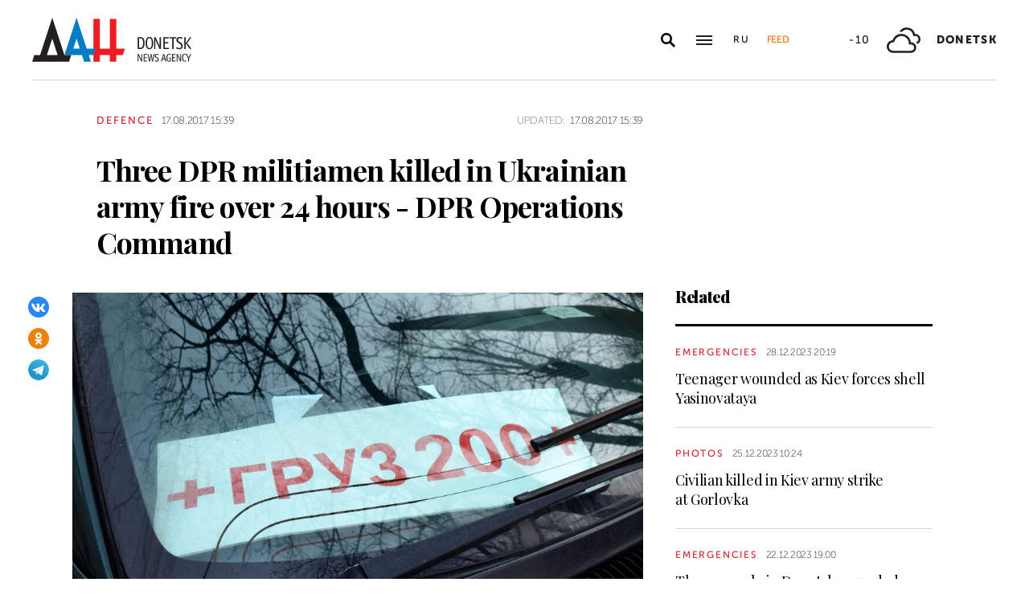

--- FILE ---
content_type: text/html; charset=utf-8
request_url: https://dan-news.ru/en/defence/three-dpr-militiamen-killed-in-ukrainian-army-fire-over-24-hours-dpr-operations-command/
body_size: 5670
content:
<!DOCTYPE html>
<html lang="en">
<head>
    <meta charset="utf-8">
    <meta http-equiv="X-UA-Compatible" content="IE=edge">
    <title>Three DPR militiamen killed in Ukrainian army fire over 24 hours - DPR Operations Command - Defence - DAN</title>
    <meta name="description" content="Donetsk, Aug 17 - DAN. Three DPR militiamen were killed in shelling by Ukrainian forces over the past 24 hours, the Republic’s Operations Command deputy">
    <meta name="keywords" content="Defence">
    <meta name="theme-color" content="#fff">
    <meta name="apple-mobile-web-app-status-bar-style" content="black-translucent">
    <meta name="viewport" content="width=device-width, initial-scale=1.0">
    <meta name="format-detection" content="telephone=no">
    <meta property="og:image" content="https://dan-news.ru/storage/c/2016/11/29/1623095890_893690_16.jpg">
    <meta property="og:image:url" content="https://dan-news.ru/storage/c/2016/11/29/1623095890_893690_16.jpg">
    <meta property="og:image:width" content="980">
    <meta property="og:image:height" content="650">
    <meta property="og:title" content="Three DPR militiamen killed in Ukrainian army fire over 24 hours - DPR Operations Command">
    <meta property="og:description" content="Donetsk, Aug 17 - DAN. Three DPR militiamen were killed in shelling by Ukrainian forces over the past 24 hours, the Republic’s Operations Command deputy">
    <meta property="og:url" content="https://dan-news.ru/en/defence/three-dpr-militiamen-killed-in-ukrainian-army-fire-over-24-hours-dpr-operations-command/">
    <meta property="og:type" content="website">
    <link rel="image_src" href="https://dan-news.ru/storage/c/2016/11/29/1623095890_893690_16.jpg">
    <link rel="canonical" href="https://dan-news.ru/en/defence/three-dpr-militiamen-killed-in-ukrainian-army-fire-over-24-hours-dpr-operations-command/">
    <link rel="alternate" type="application/rss+xml" title="RSS" href="/en/rss.xml">
    <link rel="icon" href="/favicon.ico" type="image/x-icon">
    <link rel="icon" href="/favicon.svg" type="image/svg+xml">
    <link rel="apple-touch-icon" href="/apple-touch-icon.png">
    <link rel="manifest" href="/site.webmanifest">
    <link rel="preconnect" href="https://fonts.gstatic.com">
    <link rel="stylesheet" href="https://fonts.googleapis.com/css2?family=Playfair+Display:wght@400;700;900&amp;display=swap">
    <link rel="preload" href="/fonts/museosanscyrl_100.woff2" crossorigin as="font" type="font/woff2">
    <link rel="preload" href="/fonts/museosanscyrl_500.woff2" crossorigin as="font" type="font/woff2">
    <link rel="preload" href="/fonts/museosanscyrl_700.woff2" crossorigin as="font" type="font/woff2">
    <link rel="preload" href="/fonts/museosanscyrl_900.woff2" crossorigin as="font" type="font/woff2">
    <link rel="stylesheet" href="/css/main.min.css?59">
<!-- Yandex.Metrika counter -->
<script type="text/javascript" >
   (function(m,e,t,r,i,k,a){m[i]=m[i]||function(){(m[i].a=m[i].a||[]).push(arguments)};m[i].l=1*new Date();
   for (var j = 0; j < document.scripts.length; j++) {if (document.scripts[j].src === r) { return; }}
   k=e.createElement(t),a=e.getElementsByTagName(t)[0],k.async=1,k.src=r,a.parentNode.insertBefore(k,a)})
   (window, document, "script", "https://mc.yandex.ru/metrika/tag.js", "ym");
   ym(92304919, "init", {
        clickmap:true,
        trackLinks:true,
        accurateTrackBounce:true,
        webvisor:true
   });
</script>
<!-- /Yandex.Metrika counter -->
</head>
<body class="lang-en " data-yandex-id="92304919" data-telegram-modal-timeout="4">
<!-- Yandex.Metrika counter -->
<noscript><div><img src="https://mc.yandex.ru/watch/92304919" style="position:absolute; left:-9999px;" alt="" /></div></noscript>
<!-- /Yandex.Metrika counter -->
    <div class="layout">
        <header class="navbar">
            <div class="container">
                <div class="navbar-container">
                    <div class="navbar-logo"><a href="/en/" aria-label="To home"><span class="logo"></span></a>
                    </div>
                    <form class="navbar-search dropdown" action="/en/search/" id="navbar-search">
                        <button class="navbar-search__button dropdown-toggle" type="button" aria-label="Open search" data-toggle="dropdown" aria-haspopup="true" aria-expanded="false">
                            <svg class="icon icon-search" fill="currentColor" role="img" aria-hidden="true" focusable="false">
                                <use xlink:href="/i/sprites/sprite.svg#search"></use>
                            </svg>
                        </button>
                        <div class="navbar-search__dropdown dropdown-menu">
                            <div class="navbar-search__wrapper">
                                <input class="form-control" type="text" inputmode="search" name="q" aria-label="Search">
                                <button class="navbar-search__submit" type="submit" aria-label="Search">
                                    <svg class="icon icon-search" fill="currentColor" role="img" aria-hidden="true" focusable="false">
                                        <use xlink:href="/i/sprites/sprite.svg#search"></use>
                                    </svg>
                                </button><a class="navbar-search__link" href="/en/search/">Advanced search</a>
                            </div>
                        </div>
                    </form>
                    <button class="navbar-toggler" type="button" data-toggle="collapse" data-target="#navigation" aria-controls="navigation" aria-expanded="false" aria-label="Open main menu"><span class="navbar-toggler__bar"></span><span class="navbar-toggler__bar"></span><span class="navbar-toggler__bar"></span></button>
                    <div class="navbar-links">
                        <div class="navbar-links-item"><a class="navbar-links-item__link navbar-links-item__link--lang" href="/" title="Russian">Ru</a></div>
                        <div class="navbar-links-item d-none d-lg-block"><a class="navbar-links-item__link navbar-links-item__link--feed" href="#" role="button" data-toggle="collapse" data-target="#feed" aria-controls="feed" aria-expanded="false" aria-label="News feed" title="News feed">Feed</a></div>
                    </div>
                    <div class="navbar-info d-none d-lg-flex">
                        <div class="navbar-info-item"><span class="navbar-info-item__temp">-10</span></div>
                        <div class="navbar-info-item">
                            <svg class="icon icon-bi--clouds" fill="currentColor" role="img" focusable="false" width="42" height="42">
                                <use xlink:href="/i/sprites/sprite.svg#bi--clouds"></use>
                            </svg>
                        </div>
                        <div class="navbar-info-item"><span class="navbar-info-item__loc">Donetsk</span></div>
</div>
                </div>
            </div>
        </header>
        <nav class="navbar-collapse collapse" id="navigation" aria-label="Main menu">
            <div class="navbar-collapse-header">
                <div class="navbar-logo"><a href="/en/" aria-label="To home"><span class="logo"></span></a></div>
                <button class="navbar-close" type="button" data-toggle="collapse" data-target="#navigation" aria-controls="navigation" aria-expanded="false" aria-label="Close main menu"><span class="navbar-close__text d-none d-md-block">Sections</span>
                    <svg class="icon icon-close" fill="currentColor" role="img" aria-hidden="true" focusable="false" width="28" height="28">
                        <use xlink:href="/i/sprites/sprite.svg#close"></use>
                    </svg>
                </button>
            </div>
            <ul class="navbar-nav">
                <li class="nav-item"><span class="nav-link">News</span>
                    <ul class="navbar-subnav">
                        <li class="nav-item active"><a class="nav-link" href="/en/defence/">Defence</a></li>
                        <li class="nav-item"><a class="nav-link" href="/en/politics/">Politics</a></li>
                        <li class="nav-item"><a class="nav-link" href="/en/society/">Society</a></li>
                        <li class="nav-item"><a class="nav-link" href="/en/economy/">Economy</a></li>
                        <li class="nav-item"><a class="nav-link" href="/en/russia/">Russia</a></li>
                        <li class="nav-item"><a class="nav-link" href="/en/world/">World</a></li>
                        <li class="nav-item"><a class="nav-link" href="/en/ukraine/">Ukraine</a></li>
                        <li class="nav-item"><a class="nav-link" href="/en/culture/">Culture</a></li>
                        <li class="nav-item"><a class="nav-link" href="/en/science/">Science</a></li>
                        <li class="nav-item"><a class="nav-link" href="/en/sports/">Sports</a></li>
                        <li class="nav-item"><a class="nav-link" href="/en/emergencies/">Emergencies</a></li>
                    </ul>
                </li>
                <li class="nav-item">
                    <a class="nav-link" href="/en/photos/">Photos</a>
                </li>
            </ul>
        </nav>
        <main class="main">
            <div class="container container--content">
                <div class="article" data-article-id="25865">
                    <div class="article-row">
                        <div class="article-main">
                            <header class="article-header">
                                <div class="article-meta">
                                    <div class="article-column"><a class="column" href="/en/defence/">Defence</a></div>
                                    <div class="article-date">
                                        <time class="date" datetime="2017-08-17T15:39">17.08.2017 15:39</time>
                                    </div>
                                    <div class="article-updated d-none d-md-block"><span class="updated-label">Updated:</span>
                                        <time class="date" datetime="2017-08-17T15:39">17.08.2017 15:39</time>
                                    </div>
                                </div>
                                <h1 class="article-heading">
                                    Three DPR militiamen killed in Ukrainian army fire over 24 hours - DPR Operations Command
                                </h1>
                            </header>
                        </div>
                    </div>
                    <div class="article-row js-sticky-container" data-doc-id="25865" data-next-url="/next/document/" data-title="Three DPR militiamen killed in Ukrainian army fire over 24 hours - DPR Operations Command - Defence - ДАН" data-url="/en/defence/three-dpr-militiamen-killed-in-ukrainian-army-fire-over-24-hours-dpr-operations-command/" data-source-doc-id="25865" data-loaded-mode=top>
                        <div class="article-main">
                            <div class="article-body">
                                <div class="article-media">
                                    <figure class="article-image">
                                    <a href="/storage/c/2016/11/29/1623095890_728085_66.jpg" data-fancybox="gallery-25865" data-image-id="21197" data-doc-id="25865">
                                        <img src="/storage/c/2016/11/29/1623095890_893690_16.jpg" alt="" title="" class="img-fluid" />
                                    </a>
                                    </figure>
                                    <div class="article-share js-sticky-element">
                                        <div class="js-sticky-affix">
                                            <div class="share dropdown share--full">
                                                <button class="share-toggle dropdown-toggle" type="button" data-toggle="dropdown" id="doc-page-share25865" aria-haspopup="true" aria-expanded="false" aria-label="Share" data-display="static">
                                                    <svg class="icon icon-share" fill="#fff" role="img" aria-hidden="true" focusable="false">
                                                        <use xlink:href="/i/sprites/sprite.svg#share"></use>
                                                    </svg>
                                                </button>
                                                <div class="share-dropdown dropdown-menu" aria-labelledby="doc-page-share25865">
                                                <ul class="share-menu">
                                                    <li class="share-menu-item js-share-btn">
                                                        <a href="https://vk.com/share.php?url=https://dan-news.ru/en/defence/three-dpr-militiamen-killed-in-ukrainian-army-fire-over-24-hours-dpr-operations-command/" title="VKontakte" aria-label="VKontakte" data-doc-id="25865" data-sn-type="1">
                                                            <img src="/i/icons/icon-vk.svg" width="28" height="28" alt="VKontakte">
                                                        </a>
                                                    </li>
                                                    <li class="share-menu-item js-share-btn">
                                                        <a href="https://connect.ok.ru/offer?url=https://dan-news.ru/en/defence/three-dpr-militiamen-killed-in-ukrainian-army-fire-over-24-hours-dpr-operations-command/&amp;title=Three DPR militiamen killed in Ukrainian army fire over 24 hours - DPR Operations Command" title="Odnoklassniki" aria-label="Odnoklassniki" data-doc-id="25865" data-sn-type="4">
                                                            <img src="/i/icons/icon-odnoklassniki.svg" width="28" height="28" alt="Odnoklassniki">
                                                        </a>
                                                    </li>
                                                    <li class="share-menu-item js-share-btn">
                                                        <a href="https://t.me/share/url?url=https://dan-news.ru/en/defence/three-dpr-militiamen-killed-in-ukrainian-army-fire-over-24-hours-dpr-operations-command/" title="Telegram" aria-label="Telegram" data-doc-id="25865" data-sn-type="5">
                                                            <img src="/i/icons/icon-telegram.svg" width="28" height="28" alt="Telegram">
                                                        </a>
                                                    </li>
                                                </ul>
                                                </div>
                                            </div>
                                        </div>
                                    </div>
                                </div>
            <p>Donetsk, Aug 17 - DAN. Three DPR militiamen were killed in shelling by Ukrainian forces over the past 24 hours, the Republic’s Operations Command deputy commander Eduard Basurin said on Thursday.</p>
            <p>“Three militiamen were killed as they were defending the Republic,” Basurin said.</p>
            <p>DPR Operations Command recorded 60 ceasefire violations by Ukrainian forces over the past 24 hours. Overall 25 DPR settlements and adjacent areas came under fire.*jk</p>                            </div>
                            <div class="article-footer">
                                                <ul class="share-menu d-md-none">
                                                    <li class="share-menu-item js-share-btn">
                                                        <a href="https://vk.com/share.php?url=https://dan-news.ru/en/defence/three-dpr-militiamen-killed-in-ukrainian-army-fire-over-24-hours-dpr-operations-command/" title="VKontakte" aria-label="VKontakte" data-doc-id="25865" data-sn-type="1">
                                                            <img src="/i/icons/icon-vk.svg" width="28" height="28" alt="VKontakte">
                                                        </a>
                                                    </li>
                                                    <li class="share-menu-item js-share-btn">
                                                        <a href="https://connect.ok.ru/offer?url=https://dan-news.ru/en/defence/three-dpr-militiamen-killed-in-ukrainian-army-fire-over-24-hours-dpr-operations-command/&amp;title=Three DPR militiamen killed in Ukrainian army fire over 24 hours - DPR Operations Command" title="Odnoklassniki" aria-label="Odnoklassniki" data-doc-id="25865" data-sn-type="4">
                                                            <img src="/i/icons/icon-odnoklassniki.svg" width="28" height="28" alt="Odnoklassniki">
                                                        </a>
                                                    </li>
                                                    <li class="share-menu-item js-share-btn">
                                                        <a href="https://t.me/share/url?url=https://dan-news.ru/en/defence/three-dpr-militiamen-killed-in-ukrainian-army-fire-over-24-hours-dpr-operations-command/" title="Telegram" aria-label="Telegram" data-doc-id="25865" data-sn-type="5">
                                                            <img src="/i/icons/icon-telegram.svg" width="28" height="28" alt="Telegram">
                                                        </a>
                                                    </li>
                                                </ul>
                                <div class="article-mistake d-none d-md-block">Found a typo? Select the text and press Ctrl+Enter</div>
                            </div>
                        </div>
                        <div class="article-side offset-top d-none d-lg-block">
                        <section class="side-section js-sticky-element">
                        <div class="js-sticky-affix">
                            <header class="section-header">
                                <h2 class="section-title">Related</h2>
                            </header>
                            <div class="news-list">
                                <div class="news-item news-item--side">
                                <div class="news-item__body">
                                    <div class="news-item__meta">
                                        <div class="news-item__column"><a class="column" href="/en/emergencies/">Emergencies</a></div>
                                        <div class="news-item__date">
                                            <time class="date" datetime="2023-12-28T20:19">28.12.2023 20:19</time>
                                        </div>
                                    </div>
                                    <div class="news-item__title"><a href="/en/emergencies/teenager-wounded-as-kiev-forces-shell-yasinovataya/">Teenager wounded as Kiev forces shell Yasinovataya</a></div>
                                </div>
                                </div>
                                <div class="news-item news-item--side">
                                <div class="news-item__body">
                                    <div class="news-item__meta">
                                        <div class="news-item__column"><a class="column" href="/en/photos/">Photos</a></div>
                                        <div class="news-item__date">
                                            <time class="date" datetime="2023-12-25T10:24">25.12.2023 10:24</time>
                                        </div>
                                    </div>
                                    <div class="news-item__title"><a href="/en/photos/civilian-killed-in-kiev-army-strike-at-gorlovka/">Civilian killed in Kiev army strike at Gorlovka</a></div>
                                </div>
                                </div>
                                <div class="news-item news-item--side">
                                <div class="news-item__body">
                                    <div class="news-item__meta">
                                        <div class="news-item__column"><a class="column" href="/en/emergencies/">Emergencies</a></div>
                                        <div class="news-item__date">
                                            <time class="date" datetime="2023-12-22T19:00">22.12.2023 19:00</time>
                                        </div>
                                    </div>
                                    <div class="news-item__title"><a href="/en/emergencies/three-people-in-donetsk-wounded-in-ukrainian-drone-attacks/">Three people in Donetsk wounded in Ukrainian drone attacks</a></div>
                                </div>
                                </div>
                            </div>
                        </div>
                        </section>
                        </div>
                    </div>
                </div>
                <div style="height:0;" class="js-view-counter" data-doc-id="25865">
                    <script language="javascript">
                        document.write("<img src=\"https://dan-news.ru/views_counter/?id="+"25865&"+Math.random()+"\" width=\"0\" height=\"0\">");
                    </script>
                    <noscript><img src="https://dan-news.ru/views_counter/?id=25865&0.5461833053752354" width="0" height="0"></noscript>
                </div>
                <div class="article">
                    <div id="unit_101710"><a href="https://smi2.ru/" > </a></div>
                    <script type="text/javascript" charset="utf-8">
                      (function() {
                        var sc = document.createElement('script'); sc.type = 'text/javascript'; sc.async = true;
                        sc.src = '//smi2.ru/data/js/101710.js'; sc.charset = 'utf-8';
                        var s = document.getElementsByTagName('script')[0]; s.parentNode.insertBefore(sc, s);
                      }());
                    </script>
                </div>
            </div>
            <div class="content-block d-lg-none">
                <div class="container">
                    <section class="section">
                        <div class="navbar-info navbar-info--mobile">
                        <div class="navbar-info-item"><span class="navbar-info-item__temp">-10</span></div>
                        <div class="navbar-info-item">
                            <svg class="icon icon-bi--clouds" fill="currentColor" role="img" focusable="false" width="42" height="42">
                                <use xlink:href="/i/sprites/sprite.svg#bi--clouds"></use>
                            </svg>
                        </div>
                        <div class="navbar-info-item"><span class="navbar-info-item__loc">Donetsk</span></div>
</div>
                    </section>
                </div>
            </div>
        </main>
        <div class="feed collapse" id="feed">
            <header class="feed-header">
                <h2 class="feed-title">News feed</h2>
                <button class="feed-close" type="button" data-toggle="collapse" data-target="#feed" aria-controls="feed" aria-expanded="false" aria-label="Close news feed">
                    <svg class="icon icon-close" fill="currentColor" role="img" aria-hidden="true" focusable="false" width="28" height="28">
                        <use xlink:href="/i/sprites/sprite.svg#close"></use>
                    </svg>
                </button>
            </header>
            <div class="feed-body">
                <div class="feed-list">
                </div>
            </div>
        </div>
        <footer class="footer">
            <div class="container">
                <div class="footer-container">
                    <button class="scroll-to-top" type="button">Up
                        <svg class="icon icon-caret" fill="currentColor" role="img" aria-hidden="true" focusable="false" width="14" height="8">
                            <use xlink:href="/i/sprites/sprite.svg#caret"></use>
                        </svg>
                    </button>
                    <div class="footer-content">
                        <div class="footer-main">
                            <div class="footer-logo"><img src="/i/logo-en-f.svg" width="122" height="89" alt="">
                            </div>
                            <div class="footer-nav">
                                <ul class="footer-menu d-none d-md-flex">
                                    <li class="nav-item"><a class="nav-link" href="/en/contacts/">Contacts</a></li>
                                    <li class="nav-item"><a class="nav-link" href="/en/feedback/">Contact us</a></li>
                                </ul>
                                <ul class="footer-socials">
                                    <li class="footer-socials-item">
                                        <a href="/en/rss.xml" title="RSS" aria-label="RSS">
                                            <svg class="icon icon-rss-r" fill="currentColor" role="img" aria-hidden="true" focusable="false">
                                                <use xlink:href="/i/sprites/sprite.svg#rss-r"></use>
                                            </svg>
                                        </a>
                                    </li>
                                    <li class="footer-socials-item text-center">
                                        <a href="https://vk.com/dan_newsru" target="_blank" rel="nofollow" title="VKontakte" aria-label="VKontakte">
                                            <svg class="icon icon-vk-r" fill="currentColor" role="img" aria-hidden="true" focusable="false">
                                                <use xlink:href="/i/sprites/sprite.svg#vk-r"></use>
                                            </svg>
                                        </a>
                                    </li>
                                    <li class="footer-socials-item text-center">
                                        <a href="https://ok.ru/group/70000004636647" target="_blank" rel="nofollow" title="Odnoklassniki" aria-label="Odnoklassniki">
                                            <svg class="icon icon-odnoklassniki-r" fill="currentColor" role="img" aria-hidden="true" focusable="false">
                                                <use xlink:href="/i/sprites/sprite.svg#odnoklassniki-r"></use>
                                            </svg>
                                        </a>
                                    </li>
                                    <li class="footer-socials-item text-center">
                                        <a href="https://t.me/dan_dnr" target="_blank" rel="nofollow" title="MAIN" aria-label="MAIN">
                                            <svg class="icon icon-telegram-r" fill="currentColor" role="img" aria-hidden="true" focusable="false">
                                                <use xlink:href="/i/sprites/sprite.svg#telegram-r"></use>
                                            </svg>
                                        </a>
                                    </li>
                                </ul>
                            </div>
                        </div>
                        <div class="footer-copyright">© Donetsk News Agency.<br>All rights reserved. Reprint of materials only with&nbsp;indicating a link to the&nbsp;source</div>
                    </div>
                    <div class="footer-side d-none d-md-block">
                        <div class="footer-error">If you notice an error,<br>select the required text and&nbsp;press Ctrl+Enter,<br>to report&nbsp;this revision</div>
                    </div>
                </div>
            </div>
        </footer>
    </div>
    <div id="modal-container"></div>
    <script src="/js/libs.min.js?59"></script>
    <script src="/js/common.js?59"></script>
</body>
</html>


--- FILE ---
content_type: image/svg+xml
request_url: https://dan-news.ru/i/icons/icon-odnoklassniki.svg
body_size: 902
content:
<svg xmlns="http://www.w3.org/2000/svg" width="217" height="217" viewBox="0 0 217 217">
  <g fill="none" fill-rule="evenodd">
    <rect width="217" height="217" fill="#EE8208"/>
    <path fill="#FFF" fill-rule="nonzero" d="M36.6 64.7C54.4 64.7 68.9 50.2 68.9 32.4 68.9 14.6 54.4.1 36.6.1 18.8.1 4.3 14.6 4.3 32.4 4.3 50.2 18.8 64.7 36.6 64.7M36.6 19C44 19 50 25 50 32.4 50 39.8 44 45.8 36.6 45.8 29.2 45.8 23.2 39.8 23.2 32.4 23.2 25 29.2 19 36.6 19M49.7 91C56.3 89.5 62.6 86.9 68.5 83.2 72.9 80.4 74.3 74.6 71.5 70.1 68.7 65.7 62.9 64.3 58.4 67.1 45.2 75.4 28.1 75.4 14.9 67.1 10.5 64.3 4.6 65.6 1.8 70.1-1 74.5.3 80.4 4.8 83.2 10.6 86.9 17 89.5 23.6 91L5.5 109.1C1.8 112.8 1.8 118.8 5.5 122.5 7.4 124.3 9.8 125.3 12.2 125.3 14.6 125.3 17.1 124.4 18.9 122.5L36.7 104.7 54.5 122.5C58.2 126.2 64.2 126.2 67.9 122.5 71.6 118.8 71.6 112.8 67.9 109.1L49.7 91z" transform="translate(72 46)"/>
  </g>
</svg>


--- FILE ---
content_type: application/javascript
request_url: https://smi2.ru/counter/settings?payload=CPacAxjznprIvTM6JDFkZTMzNTNhLWZlNDItNDRkMy1hY2Y2LWQxNTdiYjdkYWNlOQ&cb=_callbacks____0mklx3okb
body_size: 1513
content:
_callbacks____0mklx3okb("[base64]");

--- FILE ---
content_type: image/svg+xml
request_url: https://dan-news.ru/i/icons/icon-vk.svg
body_size: 720
content:
<svg xmlns="http://www.w3.org/2000/svg" width="48" height="48" viewBox="0 0 48 48">
  <g fill="none">
    <polygon fill="#2787F5" points="0 0 48 0 48 48 0 48"/>
    <path fill="#FFF" d="M12.0009,16 L8.5001,16 C7.49986,16 7.2998,16.4708 7.2998,16.9898 C7.2998,17.9169 8.48666,22.5148 12.826,28.5959 C15.7189,32.7488 19.7947,35 23.5036,35 C25.7289,35 26.0042,34.5 26.0042,33.6388 L26.0042,30.5 C26.0042,29.5 26.215,29.3004 26.9196,29.3004 C27.4389,29.3004 28.329,29.56 30.406,31.5623 C32.7797,33.9354 33.171,35 34.5061,35 L38.0069,35 C39.0072,35 39.5073,34.5 39.2188,33.5133 C38.9031,32.5299 37.7698,31.103 36.266,29.4117 C35.45,28.4476 34.2261,27.4094 33.8552,26.8902 C33.336,26.2228 33.4843,25.9261 33.8552,25.3329 C33.8552,25.3329 38.1204,19.3259 38.5655,17.2866 C38.788,16.5449 38.5655,16 37.5068,16 L34.006,16 C33.1159,16 32.7055,16.4708 32.4829,16.9898 C32.4829,16.9898 30.7027,21.3282 28.1807,24.1463 C27.3647,24.962 26.9938,25.2216 26.5487,25.2216 C26.3262,25.2216 26.0041,24.962 26.0041,24.2205 L26.0041,17.2866 C26.0041,16.3966 25.7458,16 25.0039,16 L19.5026,16 C18.9464,16 18.6118,16.413 18.6118,16.8045 C18.6118,17.6481 19.8728,17.8427 20.0028,20.2158 L20.0028,25.37 C20.0028,26.5 19.7986,26.7049 19.3536,26.7049 C18.1668,26.7049 15.2799,22.3471 13.5677,17.3607 C13.2322,16.3915 12.8956,16 12.0009,16 L12.0009,16 Z"/>
  </g>
</svg>
